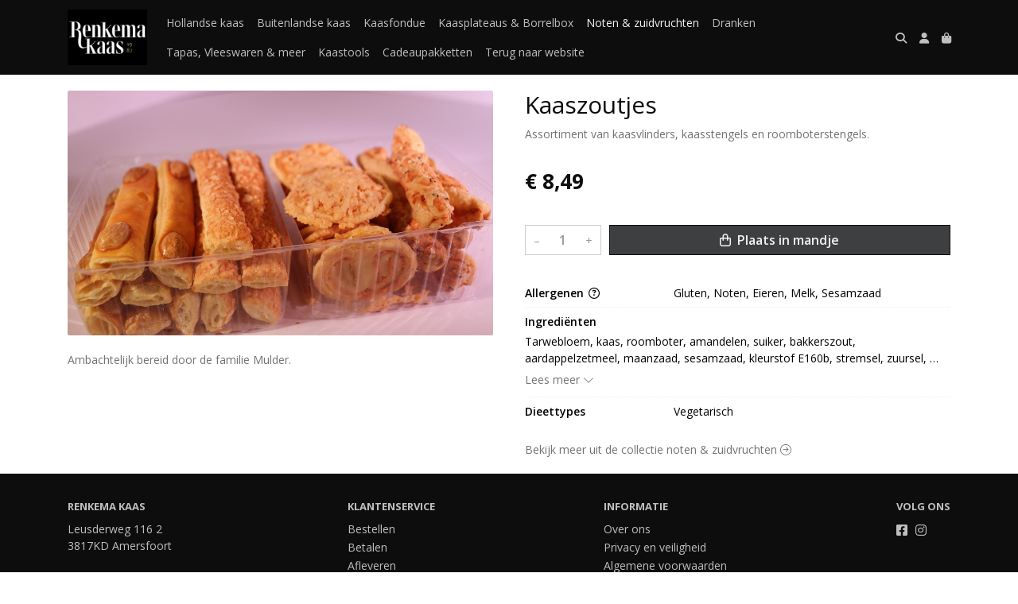

--- FILE ---
content_type: text/html; charset=utf-8
request_url: https://bestellen.renkemakaas.nl/c/noten-zuidvruchten/p/kaaszoutjes
body_size: 5583
content:
<!DOCTYPE html>
<html lang="nl">
<head>
    <title>Kaaszoutjes - Renkema Kaas</title>

    <meta charset="utf-8">
    <meta name="viewport" content="width=device-width, initial-scale=1, shrink-to-fit=no, viewport-fit=cover">
    <meta name="description" content="Assortiment van kaasvlinders, kaasstengels en roomboterstengels.">
    <meta name="apple-mobile-web-app-title" content="Renkema Kaas">
    <meta name="theme-color" content="#000000">
    <meta name="powered-by" content="Midmid">
    <meta property="og:title" content="Kaaszoutjes - Renkema Kaas">
    <meta property="og:image" content="https://midmid.blob.core.windows.net/images/renkemakaas/product/roomboterzoutjes_71e853_lg.jpg?v=6cc074b7f09290527da59d417647cc7b">
    <meta property="og:description" content="Assortiment van kaasvlinders, kaasstengels en roomboterstengels.">
    
    <script type="application/ld&#x2B;json">
        {"@context":"https://schema.org","@type":"Product","name":"Kaaszoutjes","description":"Assortiment van kaasvlinders, kaasstengels en roomboterstengels.","image":"https://midmid.blob.core.windows.net/images/renkemakaas/product/roomboterzoutjes_71e853_lg.jpg?v=6cc074b7f09290527da59d417647cc7b","offers":{"@type":"Offer","url":"https://bestellen.renkemakaas.nl/c/noten-zuidvruchten/p/kaaszoutjes","availability":"https://schema.org/InStock","price":8.49,"priceCurrency":"EUR"}}
    </script>


    <link rel="preconnect" href="https://fonts.gstatic.com" crossorigin>
    <link rel="preconnect" href="https://fonts.googleapis.com" crossorigin>
    <link rel="preconnect" href="https://cdn.jsdelivr.net" crossorigin>
    <link rel="preconnect" href="https://kit.fontawesome.com" crossorigin>
    <link rel="preconnect" href="https://cdnjs.cloudflare.com" crossorigin>
    <link rel="preconnect" href="https://code.jquery.com" crossorigin>
    <link rel="preconnect" href="https://midmid.blob.core.windows.net" crossorigin>

    

<link rel="stylesheet" href="https://fonts.googleapis.com/css2?family=Open+Sans:wght@300;400;600;700&display=swap">

    <link rel="stylesheet" href="https://fonts.googleapis.com/css2?family=Raleway:wght@300;400;500;600;700&display=swap" crossorigin="anonymous">
    <link rel="stylesheet" href="https://cdn.jsdelivr.net/npm/bootstrap@4.6.2/dist/css/bootstrap.min.css" integrity="sha384-xOolHFLEh07PJGoPkLv1IbcEPTNtaed2xpHsD9ESMhqIYd0nLMwNLD69Npy4HI+N" crossorigin="anonymous">
    <link rel="stylesheet" href="https://kit.fontawesome.com/a4b00b0bf2.css" crossorigin="anonymous">
    <link rel="stylesheet" href="https://cdnjs.cloudflare.com/ajax/libs/animate.css/4.1.1/animate.min.css" crossorigin="anonymous">
    <link rel="stylesheet" href="/css/defaults.css?v=zbvMBEcytJwaRyR14B2dsLfdvQvvS71HZtz5bYr4BP4">
    <link rel="stylesheet" href="/css/layout.css?v=rzHfXS9lIrLErzdCik-7hqGT26k89O1xLt2kpOIuWcU">
    <link rel="stylesheet" href="/css/layout.header.css?v=xbUJ_r_lAQpGHcQpaISqlqXUxYGl5wuRwtVrAkdbko4">
    <link rel="stylesheet" href="/css/layout.footer.css?v=GkuNGhLNj86oHYYVKx1OXh3_ShoEctQjQ-w1dfES9Mg">
    <link rel="stylesheet" href="/css/search.css?v=G9Qu6lPFK5pgEU6gmnwaOoUsA0dmaXHZ2zHhsM9095I">
    
    <link rel="stylesheet" href="https://cdn.jsdelivr.net/npm/flatpickr@4.6.13/dist/flatpickr.min.css" integrity="sha256-GzSkJVLJbxDk36qko2cnawOGiqz/Y8GsQv/jMTUrx1Q=" crossorigin="anonymous">
    <link rel="stylesheet" href="/css/quantityeditor.css?v=BYAnjhwbRfmGSUUCds_9CdFa2Uh4fP-iJqxOGQT4tDA" />
    <link rel="stylesheet" href="/css/product.css?v=3QyKtG2mBqQR17jHLvU1uyHzofnT3gqlsKVhLUrkCkc" />
    <link rel="stylesheet" href="/css/product.dialog.css?v=-fc0dHvbBafAqXgUGDboYH-yaH6tTMC3TF6Q4_jPaCQ">
    <link rel="stylesheet" href="/css/product.attributes.css?v=hU7C8a3eKNgkRDVPPviFCfyEcWFa4XcOX4lie1st9P8" />

    <link rel="stylesheet" href="https://midmid.blob.core.windows.net/themes/renkemakaas/basic-0e6bab-colors.css?v=6adb05f009c140940f31e425908b3714" />
<link rel="stylesheet" href="/theme/basic/css/defaults.css?v=47DEQpj8HBSa-_TImW-5JCeuQeRkm5NMpJWZG3hSuFU" />
<link rel="stylesheet" href="/theme/basic/css/layout.css?v=47DEQpj8HBSa-_TImW-5JCeuQeRkm5NMpJWZG3hSuFU" />
<link rel="stylesheet" href="/theme/basic/css/experience.css?v=wdE_lWIEIVIw7uQSEJpw_IFA0os7AXQOSuaQSPJyr8A" />

    

    <link rel="canonical" href="https://bestellen.renkemakaas.nl/c/noten-zuidvruchten/p/kaaszoutjes">
    <link rel="shortcut icon" href="https://midmid.blob.core.windows.net/images/renkemakaas/logo/renkemakaas_04638f_md.png?v=1aecc76e75a8fd867454a7a7e297b062" />
    <link rel="apple-touch-icon" href="https://midmid.blob.core.windows.net/images/renkemakaas/logo/renkemakaas_04638f_md.png?v=1aecc76e75a8fd867454a7a7e297b062" />
    <link rel="icon" type="image/png" href="https://midmid.blob.core.windows.net/images/renkemakaas/logo/renkemakaas_04638f_md.png?v=1aecc76e75a8fd867454a7a7e297b062" />

    

    <script async src="https://www.googletagmanager.com/gtag/js?id=G-GM45QMWK6E"></script>

    <script>
        window.dataLayer = window.dataLayer || [];
        function gtag(){dataLayer.push(arguments);}
        gtag('js', new Date());
        gtag('config', 'G-GM45QMWK6E');
    </script>



    

</head>
<body class="product kaaszoutjes">
    


    
    

    
    
<header class="navbar navbar-expand-sm sticky-top">
    <div class="container">
        <button class="navbar-toggler" type="button" data-toggle="collapse" data-target="#navbar-top" aria-controls="navbarTogglerTop" aria-expanded="false" aria-label="Toon/Verberg menu">
            <i class="fas fa-bars"></i>
            <span class="navbar-toggler-desc">Menu</span>
        </button>

        <ul class="navbar-nav navbar-search">
            <li id="nbisearch" class="nav-search nav-item"><a href="/search" class="nav-link">
                <i class="fas fa-search"></i>
                <span class="nav-search-desc">Zoeken</span>
            </a></li>
        </ul>
        
        
        <a href="/" class="navbar-brand-logo"><img src="https://midmid.blob.core.windows.net/images/renkemakaas/logo/renkemakaas_04638f_md.png?v=1aecc76e75a8fd867454a7a7e297b062" /></a>
        
        
<ul class="navbar-nav navbar-session">
    <li class="nav-item-account nav-item"><a href="/account" class="nav-link">
        <i class="fas fa-user"></i>
        
    </a></li>
    <li id="nbishoppingcart" class="nav-item-cart  nav-item"><a href="/cart" class="nav-link">
        <i class="fas fa-shopping-bag"></i>
        
        <span class="cart-total-placeholder">Mand</span>
    </a></li>
</ul>

        
        <div class="collapse navbar-collapse navbar-top" id="navbar-top">
            <ul class="navbar-nav navbar-nav-top">
                

<li class="nav-item" data-active="false">
    <a class="nav-link" href="/c/hollandse-kaas">Hollandse kaas</a>
</li>

<li class="nav-item" data-active="false">
    <a class="nav-link" href="/c/buitenlandse-kaas">Buitenlandse kaas</a>
</li>

<li class="nav-item" data-active="false">
    <a class="nav-link" href="/c/kaasfondue">Kaasfondue</a>
</li>

<li class="nav-item" data-active="false">
    <a class="nav-link" href="/c/kaasplateaus-borrelbox">Kaasplateaus &amp; Borrelbox</a>
</li>

<li class="nav-item active" data-active="true">
    <a class="nav-link" href="/c/noten-zuidvruchten">Noten &amp; zuidvruchten</a>
</li>

<li class="nav-item" data-active="false">
    <a class="nav-link" href="/c/dranken">Dranken</a>
</li>

<li class="nav-item" data-active="false">
    <a class="nav-link" href="/c/tapas-vleeswaren-meer">Tapas, Vleeswaren &amp; meer</a>
</li>

<li class="nav-item" data-active="false">
    <a class="nav-link" href="/c/kaastools">Kaastools</a>
</li>

<li class="nav-item" data-active="false">
    <a class="nav-link" href="/c/cadeaupakketten">Cadeaupakketten</a>
</li>

<li class="nav-item">
    <a href="https://www.renkemakaas.nl" class="nav-link">Terug naar website</a>
</li>

                <li class="nav-item-account nav-item-account-mobile nav-item"><a href="/account" class="nav-link">Account</a></li>
            </ul>
        </div>
    </div>
</header>


    <div id="search">
    <form method="get" novalidate action="/search">
        <div class="container">
            <div class="input-group">
                <input type="text" id="Query" name="Query" class="form-control" placeholder="Waar ben je naar op zoek?" autocomplete="off" autocorrect="off" autocapitalize="off" spellcheck="false" />
                <div class="input-group-append">
                    <button type="submit" class="btn btn-search btn-append"><i class="fas fa-search"></i></button>
                </div>
            </div>
        </div>
    </form>
</div>

    <div class="body-content">
        <div class="container">
            

<div class="product-page product-body">
    <div class="product-left">
        
<div class="product-section product-images">
    <div class="product-image-default">
        <img srcset="https://midmid.blob.core.windows.net/images/renkemakaas/product/roomboterzoutjes_71e853_sm.jpg?v=6cc074b7f09290527da59d417647cc7b 256w, https://midmid.blob.core.windows.net/images/renkemakaas/product/roomboterzoutjes_71e853_md.jpg?v=6cc074b7f09290527da59d417647cc7b 512w, https://midmid.blob.core.windows.net/images/renkemakaas/product/roomboterzoutjes_71e853_lg.jpg?v=6cc074b7f09290527da59d417647cc7b 1024w"
            src="https://midmid.blob.core.windows.net/images/renkemakaas/product/roomboterzoutjes_71e853_sm.jpg?v=6cc074b7f09290527da59d417647cc7b" alt="Kaaszoutjes" title="Kaaszoutjes" />
    </div>
    
</div>

        
<div class="product-section product-description styled-text">
    <h6 class="d-md-none">Omschrijving</h6>
    <p>Ambachtelijk bereid door de familie Mulder.</p>
</div>

    </div>
    <div class="product-right">
        <div class="product-section product-intro">
            <h1>Kaaszoutjes</h1>
            <p class="product-description-short mb-0">Assortiment van kaasvlinders, kaasstengels en roomboterstengels.</p>
        </div>
        <div class="product-main">
            <form method="post" id="product-form" class="product-form" novalidate action="/c/noten-zuidvruchten/p/kaaszoutjes">
                
<input type="hidden" id="Editor_Slug" name="Editor.Slug" value="kaaszoutjes" />
<input type="hidden" data-val="true" data-val-number="BasePrice moet een nummer zijn." data-val-required="The BasePrice field is required." id="Editor_BasePrice" name="Editor.BasePrice" value="8,49" />
<input type="hidden" data-val="true" data-val-number="BaseMeasurementQuantity moet een nummer zijn." data-val-required="The BaseMeasurementQuantity field is required." id="Editor_BaseMeasurementQuantity" name="Editor.BaseMeasurementQuantity" value="1" />

                
                


                
<fieldset class="product-offer">
    <div class="product-price-measurement">
        <div class="product-price">&#x20AC; 8,49</div>
        
        <div class="product-measurement">
</div>
    </div>
    
</fieldset>

                
<div class="product-add-to-cart">

<div class="quantity-editor">
    <input type="hidden" data-val="true" data-val-range="Minimum is ongeldig." data-val-range-max="2147483647" data-val-range-min="1" data-val-required="The Minimum field is required." id="Editor_Quantity_Minimum" name="Editor.Quantity.Minimum" value="1" />
    <input type="hidden" data-val="true" data-val-range="Maximum is ongeldig." data-val-range-max="2147483647" data-val-range-min="1" data-val-required="The Maximum field is required." id="Editor_Quantity_Maximum" name="Editor.Quantity.Maximum" value="2147483647" />
    <input type="hidden" data-val="true" data-val-required="The IsMutable field is required." id="Editor_Quantity_IsMutable" name="Editor.Quantity.IsMutable" value="True" />
    <button type="button" class="quantity-decrement">–</button>
    <input type="number" step="1" pattern="\d*" class="form-control" data-min="1" data-max="2147483647" novalidate autocomplete="off" data-val="true" data-val-range="Quantity is ongeldig." data-val-range-max="2147483647" data-val-range-min="1" data-val-required="The Quantity field is required." id="Editor_Quantity_Quantity" name="Editor.Quantity.Quantity" value="1" /><input name="__Invariant" type="hidden" value="Editor.Quantity.Quantity" />
    <button type="button" class="quantity-increment">+</button>
</div>
        <button class="btn btn-block btn-add-to-cart" type="submit" tabindex="1"><i class="far fa-shopping-bag btn-icon btn-icon-left"></i> Plaats in mandje</button>
</div>

                

                
            <input name="__RequestVerificationToken" type="hidden" value="CfDJ8JTgearMi1pPoyVAgQkAv0k3wdQgrgXm5GpAJFEm6UE2Un1OnvxYnNwM1XlqwGCX-OONkNVLp0pAuKGaP8a2GF42VIRAfEJ1tv29h9vFaVXar0XXd4CCbpoaJH30MAkmY2dkYyoX08JAcjpJ11eS2ck" /></form>
        </div>
        
<div class="product-section product-attribute-sets">

<div class="product-attribute product-attribute-inline">
    <label class="product-attribute-title" for="set_Allergens">Allergenen <i class="fa fa-question-circle-o" data-placement="top" data-toggle="tooltip" title="Ingredi&#xEB;nten die een allergische reactie kunnen veroorzaken."></i></label>
    <div class="product-attribute-value">Gluten, Noten, Eieren, Melk, Sesamzaad</div>
</div>



<div class="product-attribute product-attribute-textarea">
    <input type="checkbox" id="food-ingredients" name="food-ingredients" />
    <label class="product-attribute-title" for="set_Ingredients">Ingredi&#xEB;nten</label>
    <label class="product-attribute-value" for="food-ingredients">Tarwebloem, kaas, roomboter, amandelen, suiker, bakkerszout, aardappelzetmeel, maanzaad, sesamzaad, kleurstof E160b, stremsel, zuursel, invertsuikerstroop, kruiden &amp;specerijen en ei.</label>
    <label class="product-attribute-value-read-more" for="food-ingredients"><span>Lees meer</span><i class="fa-light fa-chevron-down btn-icon btn-icon-right"></i></label>
</div>





<div class="product-attribute product-attribute-inline">
    <label class="product-attribute-title" for="set_DietTypes">Dieettypes</label>
    <div class="product-attribute-value">Vegetarisch</div>
</div>




</div>

        


        
<div class="product-section product-collection">
    <a href="/c/noten-zuidvruchten">Bekijk meer uit de collectie noten &amp; zuidvruchten <i class="fal fa-arrow-circle-right arrow-right"></i></a>
</div>

    </div>
</div>




        </div>
    </div>
    <footer>
    <div class="container">
        <div class="row">
            <div class="col-sm-auto mr-auto">
                <h6>Renkema Kaas</h6>
                <address>
                    Leusderweg 116 2<br/>
                    3817KD Amersfoort
                </address>
                <ul>
                    <li>
                        <a href="tel:033-4634570" class="footer-phone">033-4634570</a>
                    </li>
                    <li><a href="mailto:info@renkemakaas.nl" class="footer-email">info@renkemakaas.nl</a></li>
                </ul>
            </div>
            <div class="col-sm-auto mr-auto">
                <h6>Klantenservice</h6>
                <ul>
                    <li><a href="/bestellen">Bestellen</a></li>
                    <li><a href="/betalen">Betalen</a></li>
                    <li><a href="/afleveren">Afleveren</a></li>
                    <li><a href="/contact">Contact</a></li>
                </ul>
            </div>
            <div class="col-sm-auto mr-auto">
                <h6>Informatie</h6>
                <ul>
                    <li><a href="/over-ons">Over ons</a></li>
                    <li><a href="/privacy-en-veiligheid">Privacy en veiligheid</a></li>
                    <li><a href="/algemene-voorwaarden">Algemene voorwaarden</a></li>
                    <li><a href="/disclaimer">Disclaimer</a></li>
                    <li><a href="/cookies">Cookies</a></li>
                    
                </ul>
            </div>
            <div class="col-sm-auto">
                <h6>Volg ons</h6>
                <div class="footer-social-media">
                        <a href="https://nl-nl.facebook.com/kaasennoten" title="Volg Renkema Kaas op Facebook" target="_blank"><i class="fa fa-facebook-square"></i></a>
                        <a href="https://www.instagram.com/renkemakaas" title="Volg Renkema Kaas op Instagram" target="_blank"><i class="fa fa-instagram"></i></a>
                </div>
            </div>
        </div>
    </div>
</footer>

    

<div class="powered-by dark">
    <div class="container">
        


<div class="choose-language">
    <form method="post" action="/language">
        <label>Taal</label>
        <select name="Culture" id="Culture" tabindex="-1" onchange="this.form.submit();" data-val="true" data-val-required="The Name field is required."><option selected="selected" value="nl-NL">Nederlands</option>
<option value="en-US">English</option>
<option value="fr-FR">fran&#xE7;ais</option>
<option value="de-DE">Deutsch</option>
<option value="es-ES">espa&#xF1;ol</option>
<option value="it-IT">italiano</option>
</select>
    <input name="__RequestVerificationToken" type="hidden" value="CfDJ8JTgearMi1pPoyVAgQkAv0k3wdQgrgXm5GpAJFEm6UE2Un1OnvxYnNwM1XlqwGCX-OONkNVLp0pAuKGaP8a2GF42VIRAfEJ1tv29h9vFaVXar0XXd4CCbpoaJH30MAkmY2dkYyoX08JAcjpJ11eS2ck" /></form>
</div>

        
<div class="partners">
</div>

        <div class="midmid">
            <a href="https://www.midmid.nl" title="Powered by Midmid." target="_blank"><i class="fa fa-plug"></i> Wij draaien op Midmid</a>
        </div>
    </div>
</div>



    <script src="https://code.jquery.com/jquery-3.6.0.min.js" integrity="sha256-/xUj+3OJU5yExlq6GSYGSHk7tPXikynS7ogEvDej/m4=" crossorigin="anonymous"></script>
    <script src="https://cdn.jsdelivr.net/npm/bootstrap@4.6.2/dist/js/bootstrap.bundle.min.js" integrity="sha384-Fy6S3B9q64WdZWQUiU+q4/2Lc9npb8tCaSX9FK7E8HnRr0Jz8D6OP9dO5Vg3Q9ct" crossorigin="anonymous"></script>
    <script src="/common/js/submit.js?v=5f85563082880cb6b19f8e7d8ca19bf4"></script>
    <script src="/common/js/submit.files.js?v=654dcfa4f9dd07cb2f14cc22acc50feb"></script>
    <script src="/common/js/address.js?v=ae93841a644fcf4a29518187ad1d1775"></script>
    <script src="/_content/Midmid.Web/js/validation.js?v=3.1.7"></script>
    <script src="/js/shared.js?v=ohyq-q8iPRxAkWxdFbH0EZC8mMzKE7YpZj_0PDQtvxU"></script>
    <script src="/js/init.js?v=mUlRWEGwAPc40VZR23xbjAGaIa31QjXpKTrIb17ubFQ"></script>
    <script src="/js/search.js?v=sT5L2iyKzpuCX5hIBIb1uxjcuPGSQDgD43cGnc8zbuY"></script>
    
    <script src="https://cdn.jsdelivr.net/npm/flatpickr@4.6.13/dist/flatpickr.min.js" integrity="sha256-Huqxy3eUcaCwqqk92RwusapTfWlvAasF6p2rxV6FJaE=" crossorigin="anonymous"></script>
<script src="https://cdn.jsdelivr.net/npm/flatpickr@4.6.13/dist/l10n/de.js" integrity="sha256-i8+L+31ossi5nSCCJXxe9SPIwa/GLJT2qprrb7d7kzg=" crossorigin="anonymous"></script>
<script src="https://cdn.jsdelivr.net/npm/flatpickr@4.6.13/dist/l10n/it.js" integrity="sha256-gaWVqfkIK6tULoU2T1KYrgzbutxk2XvQ0rVjTWRt/mE=" crossorigin="anonymous"></script>
<script src="https://cdn.jsdelivr.net/npm/flatpickr@4.6.13/dist/l10n/nl.js" integrity="sha256-7e6dIzdvyM9X1QoY5wkjIBt648fCq36ewEAdTiV7h4g=" crossorigin="anonymous"></script>
<script src="https://cdn.jsdelivr.net/npm/flatpickr@4.6.13/dist/l10n/fr.js" integrity="sha256-+xpDzJZ/BxtMFrLCduljhDclmRS8Gr2W3UpKAxMBC9g=" crossorigin="anonymous"></script>
<script src="https://cdn.jsdelivr.net/npm/flatpickr@4.6.13/dist/l10n/es.js" integrity="sha256-G5b/9Xk32jhqv0GG6ZcNalPQ+lh/ANEGLHYV6BLksIw=" crossorigin="anonymous"></script>
</partial>
    <script src="/js/quantityeditor.js?v=YqfhBVLIdBQYjfn3bXTpCN9ZO2c5P6CIH58nhiRd3DE"></script>
    <script src="/js/product.js?v=t6hDbFwpEVAlpoOCmimsSe-cVk5CuDv0ToBA6KcVGYY"></script>
    

    
</body>
</html>



--- FILE ---
content_type: text/css
request_url: https://midmid.blob.core.windows.net/themes/renkemakaas/basic-0e6bab-colors.css?v=6adb05f009c140940f31e425908b3714
body_size: 1714
content:
:root
{
   --top-navbar-background-color: #0d0d0d;
   --top-navbar-navitem-color: #bfbfbf;
   --top-navbar-navitem-color-focus: #f2f2f2;
   --top-navbar-navitem-color-active: #f2f2f2;
   --bottom-navbar-background-color: #0d0d0d;
   --bottom-navbar-border-color: #0d0d0d;
   --bottom-navbar-text-color: #bfbfbf;
   --bottom-navbar-navitem-color-focus: #f2f2f2;
   --product-thumbnail-border-color: #eeeeee;
   --product-thumbnail-border-color-hover: #0d0d0d;
   --product-thumbnail-title-color: #0d0d0d;
   --product-thumbnail-text-color: #727273;
   --product-thumbnail-price-color: #0d0d0d;
   --product-title-color: #0d0d0d;
   --product-text-color: #727273;
   --product-price-color: #0d0d0d;
   --addedtocart-notification-background-color: #dff0d8;
   --addedtocart-notification-border-color: #dff0d8;
   --addedtocart-notification-text-color: #3c763d;
   --addedtocart-notification-link-color: #2b542c;
   --checkout-price-color: #0d0d0d;
   --checkout-step-text-color: #bfbfbf;
   --checkout-step-background-color-active: #727273;
   --checkout-step-text-color-active: #ffffff;
   --link-color: #727273;
   --link-color-focus: #0d0d0d;
   --header-color: #0d0d0d;
   --text-default-color: #000000;
   --text-info-color: #727273;
   --addtocart-button-text-color: #f2f2f2;
   --addtocart-button-background-color: #3e3f40;
   --addtocart-button-background-color-hover: #000000;
   --addtocart-button-border-color: #0d0d0d;
   --addtocart-button-border-color-hover: #000000;
   --primary-button-text-color: #f2f2f2;
   --primary-button-background-color: #0d0d0d;
   --primary-button-background-color-hover: #000000;
   --primary-button-border-color: #0d0d0d;
   --primary-button-border-color-hover: #000000;
}


--- FILE ---
content_type: text/javascript
request_url: https://bestellen.renkemakaas.nl/js/product.js?v=t6hDbFwpEVAlpoOCmimsSe-cVk5CuDv0ToBA6KcVGYY
body_size: 13097
content:
let resizeObserverInitialized = false;

$(function () {
    if (!$(".product-page").length) {
        return;
    }

    setupProductPage();
});

function setupProductPage() {
    $("#product-form").submit(function (e) {
        submitFormAsync($(this), addToCartResultHandler);
        return false;
    });

    setupProduct();
    setupResizeObserver();
}

function setupProductDialog() {
    $("#product-form").submit(function (e) {
        // disable the form, enabling the form will be handled by the submitFormAsync method
        $(this).data('submitted', true);
        $(this).find(":submit", this).prop("disabled", true);

        submitFormAsync($(this), addToCartResultHandler);
        return false;
    });

    setupProduct();

    // dialogs by default focus the first focusable element. prevent the close button,
    // if it's the first focusable element, from being focussed.
    $("#product-dialog .dialog-close").blur();

    $("#product-dialog .dialog-close").on("click", function (e) {
        closeProductDialog();
    });

    $("#product-dialog").on("cancel", function (e) {
        e.preventDefault();
        closeProductDialog();
    });

    $("#product-dialog").on("animationend", function (e) {
        $(this).attr("animationend", true);
    });

    $("#product-dialog").on("click", function (e) {
        if (e.target.tagName !== "DIALOG") {
            return;
        }

        if (!$(this).is("[animationend]")) {
            return;
        }

        closeProductDialog();
    });

    $("#product-dialog").on("close", function (e) {
        $("#productDialogPlaceholder").children().first().remove();
    });

    if ($("#product-dialog .dialog-body .product-section").length === 0) {
        $("#product-dialog .dialog-body").hide();
        $("#product-dialog .dialog-footer").addClass("border-top-0");
    }
}

function setupProduct() {
    setupQuantityEditor();
    setupDimensions();
    setupVariableAmount();
    setupParts();
    setupOptionGroups();
    setupAssociationGroups();
    setupAdditionalOrderInput();
    setupAttributeGroups();
    setupAvailability();
    setupImages();
}

function setupQuantityEditor() {
    new QuantityEditor($(".quantity-editor"));
}

function setupDimensions() {
    $(".product-dimension :radio").change(function (e) {
        var dimension = $(this).closest(".product-dimension");
        $(".product-dimensions [id$='Selected']").val("false"); //reset selected state previous selected dimension
        dimension.find("[id$='Selected']").val("true");
        $("[id$='DimensionId']").val(dimension.find("[id$='Id']").val());
        calculateOfferPrice();
        loadAssociationGroups();
    });

    $(".product-dimensions-select").change(function (e) {
        calculateOfferPrice();
        loadAssociationGroups();
    });
}

function setupOptionGroups() {
    $(".product-option :radio, .product-option :checkbox").change(function (e) {
        handleOptionChange($(this));
        calculateOfferPrice();
    });
}

function setupVariableAmount() {
    $(".product-variable-amount :radio, .product-variable-amount select").change(function (e) {
        updateOfferMeasurement($(this));
        loadParts()
            .done(function () {
                calculateOfferPrice();
            });
    });
}

function setupParts() {
    $(".product-part select").change(function (e) {
        calculateOfferPrice();
    });
}

function setupAssociationGroups() {
    $(".product-association :radio, .product-association :checkbox").change(function (e) {
        handleAssociationChange($(this));
        calculateOfferPrice();
        loadAdditionalOrderInput();
    });
}

function setupAdditionalOrderInput() {
    setupDateTimeOrderInput();
}

function setupDateTimeOrderInput() {
    if ($(".product-dialog").length) {
        return; //use native date picker when the product is shown in a dialog
    }

    var mobile = /Android|webOS|iPhone|iPad|iPod|BlackBerry|IEMobile|Opera Mini/i.test(navigator.userAgent);
    if (mobile) {
        return; //use native mobile date picker
    }

    $(".order-input-date .date-picker").each(function () {
        var picker = $(this);
        picker.flatpickr({
            locale: document.documentElement.lang,
            monthSelectorType: "static",
            minDate: picker.attr("min"),
            maxDate: picker.attr("max")
        });
    });

    $(".order-input-datetime .datetime-picker").each(function () {
        var picker = $(this);
        picker.flatpickr({
            locale: document.documentElement.lang,
            enableTime: true,
            monthSelectorType: "static",
            minDate: picker.attr("min"),
            maxDate: picker.attr("max")
        });
    });
}

function setupAttributeGroups() {
    $('.product-attribute-title [data-toggle="tooltip"]').tooltip();

    const observer = new ResizeObserver(entries => {
        for (let entry of entries) {
            entry.target.classList[entry.target.scrollHeight > entry.contentRect.height ? 'add' : 'remove']('truncated');
        }
    });

    document.querySelectorAll(".product-attribute-textarea .product-attribute-value").forEach(p => {
        observer.observe(p);
    });
}

function setupAvailability() {
    if ($(".product-add-to-cart")) {
        $(document.body).addClass("extra-bottom-margin");
    }
}

function setupImages() {
    $(".product-image-default img").one("load", function () {
        handleProductDefaultImageLoad();
    }).each(function () {
        if (this.complete) {
            $(this).trigger("load");
        }
    });

    $(".product-image-thumbnail").click(function () {
        var url = $(this).data("large-url");

        $(".product-image-default img").on("load", function () {
            $(this).removeAttr("srcset");
            $(this).removeClass("animate__fadeOut");
            $(this).addClass("animate__fadeIn");
            $(this).unbind("load");
        });

        $(".product-image-default img").addClass("animate__animated animate__fadeOut animate__fastest").one(animationEnd, function () {
            $(this).attr("src", url);
        });
    });
}

function handleOptionChange(sender) {
    var group = sender.closest(".product-option-group");
    var type = group.find("[id$='Type']").val();

    if (type == "OneRequired") {
        group.find("[id$='Selected']").val("false"); //reset selected state previous selected option
        sender.closest(".product-option ").find("[id$='Selected']").val("true");
    }
    else if (type == "OneOptional") {
        group.find(":radio, :checkbox").not(sender).prop("checked", false);
    }
}

function handleAssociationChange(sender) {
    var group = sender.closest(".product-association-group");
    var min = parseInt(group.find("[id$='Min']").val());
    var max = parseInt(group.find("[id$='Max']").val());

    if (min == 1 && max == 1) {
        group.find("[id$='Selected']").val("false"); //reset selected state previous selected association
        sender.closest(".product-association ").find("[id$='Selected']").val("true");
    }
    else if (max == 1) {
        group.find(":radio, :checkbox").not(sender).prop("checked", false);
        group.find(":radio, :checkbox").not(sender).closest(".checkbox, .radio").removeClass("checked");
    }
}

function calculateOfferPrice() {
    var data = $("#product-form").serialize();
    $.post("/Product?handler=CalculatePrice", data)
        .done(function (response) {
            $("#product-form .product-price").text(response.price);
            $("#product-form .product-price").addClass("animate__animated animate__headShake").one(animationEnd, function () {
                $(this).removeClass("animate__animated animate__headShake");
            });
        });
}

function updateOfferMeasurement(sender) {
    var amount = sender.find(":selected, :checked").text();
    if (!amount) {
        amount = sender.siblings("label").text();
    }

    $("#product-form .product-measurement").text(amount);
}

function loadAssociationGroups() {
    var data = $("#product-form").serialize();
    $.post("/Product?handler=LoadAssociationGroups", data)
        .done(function (response) {
            $(".product-association-groups-placeholder").replaceWith(response);
            setupAssociationGroups();
        });
}

function loadAdditionalOrderInput() {
    var data = $("#product-form").serialize();
    $.post("/Product?handler=LoadAdditionalOrderInput", data)
        .done(function (response) {
            $(".product-additional-order-input-placeholder").replaceWith(response);
            setupAdditionalOrderInput();
        });
}

function loadParts() {
    var data = $("#product-form").serialize();
    return $.post("/Product?handler=LoadParts", data)
        .done(function (response) {
            $(".product-parts-placeholder").replaceWith(response);
            setupParts();
        });
}

function addToCartResultHandler(result) {
    if (!result.success) {
        var validationError = document.querySelector(".field-validation-error");
        validationError?.scrollIntoView({ block: "center" });
    }

    if (!(result.success || result.partialSuccess)) {
        return;
    }

    closeProductDialog();

    $(document).trigger("cart-changed", [result.priceTotal, result.quantityTotal]);

    resetAddToCartAnimations();

    animateHeader();
    animateAddToCartButton();
    updateAndAnimatePriceTotal(result.priceTotal);
}

function resetAddToCartAnimations() {
    $("header").removeClass("product-added-cart-success");
    $("#nbishoppingcart").removeClass("active animate__animated animate__bounce");
    $(".btn-add-to-cart").removeClass("success animate__animated animate__fadeIn");
}

function animateHeader() {
    $("header").addClass("product-added-cart-success").one("transitionend", function () {
        setTimeout(function () {
            $("header").removeClass("product-added-cart-success");
        }, 1400); // 1400 + 200 == 1600
    });
}

function animateAddToCartButton() {
    $(".btn-add-to-cart").addClass("success animate__animated animate__fadeIn").one(animationEnd, function () {
        setTimeout(function () {
            $(".btn-add-to-cart").removeClass("success animate__animated animate__fadeIn");
        }, 600); // 1000 + 600 = 1600
    });
}

function updateAndAnimatePriceTotal(priceTotal) {
    $("#nbishoppingcart").addClass("has-cart-items");
    $("#nbishoppingcart a:not(:has(.cart-total))").append("<span class=\"cart-total\"></span>");
    $("#nbishoppingcart").find(".cart-total").html(priceTotal);
    $("#nbishoppingcart").addClass("active animate__animated animate__bounce").one(animationEnd, function () {
        $(this).removeClass("active animate__animated animate__bounce");
    });
}

function handleProductDefaultImageLoad() {
    if (!hasLeftElementOnLargeScreen()) {
        return;
    }

    setupStickyElement(".product-left");
}

function setupStickyElements(includeImage) {
    if (!hasLeftElementOnLargeScreen()) {
        return;
    }

    if (includeImage || !$(".product-image-default").length) {
        // the product has no image. setup sticky left without the image.
        // else the sticky left is handled by handleProductDefaultImageLoad
        setupStickyElement(".product-left");
    }

    setupStickyElement(".product-right");
}

function setupStickyElement(selector) {
    let element = $(selector);
    if (element.length == 0) {
        return;
    }

    let calculatedTop =
        parseInt($("header").outerHeight(true) || 0, 10) +
        nonStickyBarsOuterHeight() +
        parseInt($(".body-content").css("paddingTop") || 0, 10);

    let calculatedBottom = calculatedTop + element.outerHeight(true);

    if (calculatedBottom > window.innerHeight) {
        // the bottom of the element is not visible. make the difference the sticky top.
        var calculatedHeightPixels = calculatedBottom - calculatedTop + "px";
        element.css("top", `calc(100vh - ${calculatedHeightPixels})`);
    }
    else {
        // the whole element is visible. we want it to stick to the top.
        element.css("top", calculatedTop - nonStickyBarsOuterHeight());
    }
}

function nonStickyBarsOuterHeight() {
    return parseInt($(".announcement-bar").outerHeight(true) || 0, 10) -
        parseInt($(".tenant-in-setup-warning").outerHeight(true) || 0, 10) -
        parseInt($(".order-notification-bar").outerHeight(true) || 0, 10);
}

function hasLeftElementOnLargeScreen() {
    let left = $(".product-left");
    if (left.length == 0) {
        return false;
    }

    if (left.css("display") === "contents") {
        return false; // the screen is pretty small, act normal
    }

    return true;
}

function setupResizeObserver() {
    new ResizeObserver((entries) => {
        entries.forEach((entry) => {
            setupStickyElements(resizeObserverInitialized);
            resizeObserverInitialized = true;
        })
    }).observe(document.body);
}

function closeProductDialog() {
    $("#product-dialog").addClass("closing").one("animationend", function () {
        $("#product-dialog").removeClass("closing");
        $("#product-dialog")[0].close();
    });
}
